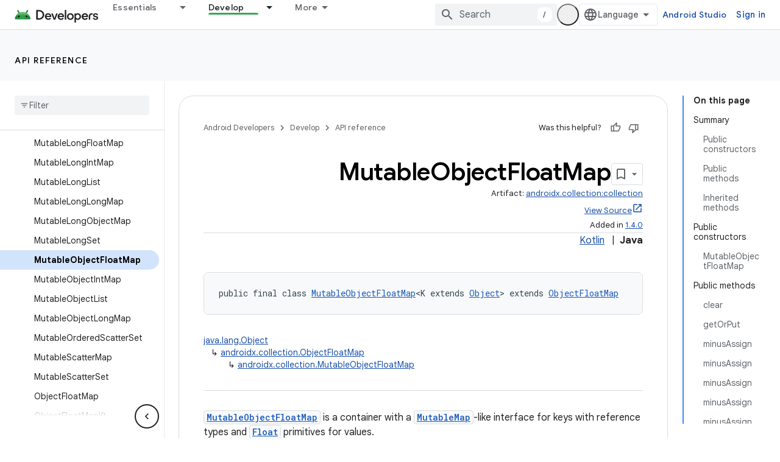

--- FILE ---
content_type: text/html; charset=UTF-8
request_url: https://feedback-pa.clients6.google.com/static/proxy.html?usegapi=1&jsh=m%3B%2F_%2Fscs%2Fabc-static%2F_%2Fjs%2Fk%3Dgapi.lb.en.2kN9-TZiXrM.O%2Fd%3D1%2Frs%3DAHpOoo_B4hu0FeWRuWHfxnZ3V0WubwN7Qw%2Fm%3D__features__
body_size: 79
content:
<!DOCTYPE html>
<html>
<head>
<title></title>
<meta http-equiv="X-UA-Compatible" content="IE=edge" />
<script type="text/javascript" nonce="Z_G-JTxH7-H_DXNL4BdbAg">
  window['startup'] = function() {
    googleapis.server.init();
  };
</script>
<script type="text/javascript"
  src="https://apis.google.com/js/googleapis.proxy.js?onload=startup" async
  defer nonce="Z_G-JTxH7-H_DXNL4BdbAg"></script>
</head>
<body>
</body>
</html>
